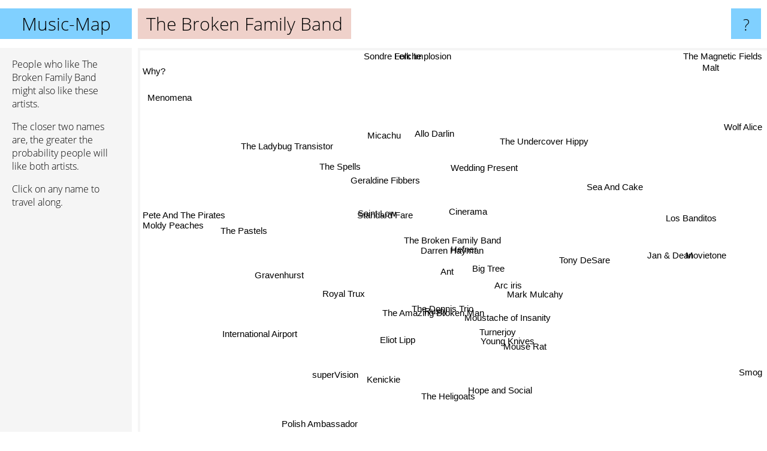

--- FILE ---
content_type: text/html; charset=UTF-8
request_url: https://www.music-map.com/the+broken+family+band
body_size: 4491
content:
<!doctype html>
<html>
<head>
 <meta name="viewport" content="width=device-width, initial-scale=1">
 <meta property="og:image" content="https://www.music-map.com/elements/objects/og_logo.png">
 <link rel="stylesheet" href="/elements/objects/styles_7_1.css">
 <title>Music like The Broken Family Band - Similar Bands and Artists</title>
 
</head>

<body>

<table class=universe>
 <tr class=heaven>
  <td class=headline>

<table style="width: 100%;"><tr><td>
   <a class=project href="/">Music-Map</a><span id=the_title class=the_title>The Broken Family Band</span>
</td><td style="text-align: right">
   <a class=questionmark href="/info"><span style="font-size: 26px">?</span></a>
</td></tr></table>

  </td>
  <tr>
   <td class=content>
    
<link rel="stylesheet" href="/elements/objects/relator.css">

<div class=map_info>
 <div class=map_info_text><p>People who like The Broken Family Band might also like these artists.</p><p>The closer two names are, the greater the probability people will like both artists.<p>Click on any name to travel along.</p></div>
 <div class=advert><script async class=nogConsent data-src="//pagead2.googlesyndication.com/pagead/js/adsbygoogle.js"></script><!-- Map Responsive --><ins class="adsbygoogle" style="display:block" data-ad-client="ca-pub-4786778854163211" data-ad-slot="6623484194" data-ad-format="auto"></ins><script>(adsbygoogle = window.adsbygoogle || []).push({});</script></div>
</div>

<div id=gnodMap>
 <a href="https://www.gnoosic.com/discussion/the+broken+family+band.html" class=S id=s0>The Broken Family Band</a>
<a href="hefner" class=S id=s1>Hefner</a>
<a href="darren+hayman" class=S id=s2>Darren Hayman</a>
<a href="big+tree" class=S id=s3>Big Tree</a>
<a href="cinerama" class=S id=s4>Cinerama</a>
<a href="the+donnis+trio" class=S id=s5>The Donnis Trio</a>
<a href="ant" class=S id=s6>Ant</a>
<a href="the+amazing+broken+man" class=S id=s7>The Amazing Broken Man</a>
<a href="arc+iris" class=S id=s8>Arc iris</a>
<a href="wedding+present" class=S id=s9>Wedding Present</a>
<a href="standard+fare" class=S id=s10>Standard Fare</a>
<a href="saint+low" class=S id=s11>Saint Low</a>
<a href="rusty" class=S id=s12>Rusty</a>
<a href="mark+mulcahy" class=S id=s13>Mark Mulcahy</a>
<a href="tony+desare" class=S id=s14>Tony DeSare</a>
<a href="sea+and+cake" class=S id=s15>Sea And Cake</a>
<a href="geraldine+fibbers" class=S id=s16>Geraldine Fibbers</a>
<a href="eliot+lipp" class=S id=s17>Eliot Lipp</a>
<a href="royal+trux" class=S id=s18>Royal Trux</a>
<a href="turnerjoy" class=S id=s19>Turnerjoy</a>
<a href="moustache+of+insanity" class=S id=s20>Moustache of Insanity</a>
<a href="the+undercover+hippy" class=S id=s21>The Undercover Hippy</a>
<a href="micachu" class=S id=s22>Micachu</a>
<a href="the+spells" class=S id=s23>The Spells</a>
<a href="gravenhurst" class=S id=s24>Gravenhurst</a>
<a href="mouse+rat" class=S id=s25>Mouse Rat</a>
<a href="young+knives" class=S id=s26>Young Knives</a>
<a href="jan+%26+dean" class=S id=s27>Jan & Dean</a>
<a href="allo+darlin" class=S id=s28>Allo Darlin</a>
<a href="the+ladybug+transistor" class=S id=s29>The Ladybug Transistor</a>
<a href="supervision" class=S id=s30>superVision</a>
<a href="the+heligoats" class=S id=s31>The Heligoats</a>
<a href="hope+and+social" class=S id=s32>Hope and Social</a>
<a href="los+banditos" class=S id=s33>Los Banditos</a>
<a href="the+pastels" class=S id=s34>The Pastels</a>
<a href="sondre+lerche" class=S id=s35>Sondre Lerche</a>
<a href="pete+and+the+pirates" class=S id=s36>Pete And The Pirates</a>
<a href="kenickie" class=S id=s37>Kenickie</a>
<a href="international+airport" class=S id=s38>International Airport</a>
<a href="movietone" class=S id=s39>Movietone</a>
<a href="wolf+alice" class=S id=s40>Wolf Alice</a>
<a href="folk+implosion" class=S id=s41>Folk Implosion</a>
<a href="menomena" class=S id=s42>Menomena</a>
<a href="moldy+peaches" class=S id=s43>Moldy Peaches</a>
<a href="polish+ambassador" class=S id=s44>Polish Ambassador</a>
<a href="smog" class=S id=s45>Smog</a>
<a href="malt" class=S id=s46>Malt</a>
<a href="the+magnetic+fields" class=S id=s47>The Magnetic Fields</a>
<a href="why%3F" class=S id=s48>Why?</a>

</div>

<script>var NrWords=49;var Aid=new Array();Aid[0]=new Array(-1,9.50988,7.35849,6.82303,6.54149,5.21173,4.29646,4.18719,3.60169,2.70921,2.48963,1.72414,1.48331,1.40187,1.21581,1.07082,1.03093,1.01892,0.93622,0.917431,0.91047,0.901408,0.772947,0.719424,0.52597,0.511509,0.508259,0.463679,0.443213,0.389484,0.322581,0.320513,0.3125,0.308642,0.254885,0.215517,0.214823,0.192864,0.156863,0.153492,0.135053,0.133467,0.107498,0.0972053,0.0968992,0.0895756,0.0789422,0.0650089,0.0586338);Aid[1]=new Array(9.50988,-1,9.23345,2.7532,7.27273,2.18688,6.22568,1.10619,1.95122,-1,3.0722,2.21976,-1,-1,-1,1.65485,-1,0.544588,-1,-1,2.12483,0.429185,0.17762,0.431499,-1,-1,-1,0.144404,-1,0.178571,-1,-1,-1,-1,-1,-1,-1,-1,-1,-1,-1,-1,-1,0.0961423,-1,-1,0.0387747,0.0485771,0.115724);Aid[2]=new Array(7.35849,9.23345,-1,2.18281,3.45066,1.39082,2.47934,2.26171,2.42915,2.28862,2.55654,-1,-1,-1,-1,0.205023,-1,-1,-1,-1,1.70576,0.252845,-1,-1,0.300978,-1,-1,-1,1.23609,0.239521,-1,-1,0.367647,-1,-1,-1,0.11325,-1,-1,-1,0.0547308,-1,-1,-1,-1,-1,0.0410256,-1,-1);Aid[3]=new Array(6.82303,2.7532,2.18281,-1,1.68841,2.72109,1.34454,1.23203,5.60132,0.534581,0.681818,0.838574,-1,-1,-1,0.211977,0.480769,-1,-1,-1,-1,-1,-1,0.391389,-1,-1,-1,-1,-1,0.283286,-1,-1,-1,-1,-1,-1,-1,-1,-1,-1,-1,-1,-1,-1,-1,-1,0.0842993,-1,-1);Aid[4]=new Array(6.54149,7.27273,3.45066,1.68841,-1,0.620636,1.68196,0.336417,0.913938,16.5429,1.25549,3.32502,-1,-1,-1,2.37676,3.45048,0.455581,-1,-1,-1,-1,1.26139,1.63399,-1,0.344234,-1,0.595593,-1,-1,-1,0.245399,-1,-1,-1,-1,-1,0.562193,-1,-1,-1,-1,-1,-1,-1,-1,-1,-1,-1);Aid[5]=new Array(5.21173,2.18688,1.39082,2.72109,0.620636,-1,0.339559,6.14754,5,0.134454,0.458716,0.421053,-1,-1,-1,0.159363,-1,-1,-1,-1,-1,-1,-1,-1,-1,-1,-1,-1,-1,0.286533,-1,-1,-1,-1,-1,-1,-1,-1,-1,-1,-1,-1,-1,-1,-1,-1,0.0422119,-1,-1);Aid[6]=new Array(4.29646,6.22568,2.47934,1.34454,1.68196,0.339559,-1,0.816327,0.658979,0.33456,1.812,1.63934,-1,-1,-1,0.369686,0.47619,1.32325,-1,-1,1.75439,-1,0.278552,0.3861,-1,-1,-1,0.204708,0.268817,0.28169,0.433839,-1,-1,0.20429,-1,-1,0.117405,-1,-1,-1,-1,-1,-1,0.0505497,-1,-1,0.0421053,-1,-1);Aid[7]=new Array(4.18719,1.10619,2.26171,1.23203,0.336417,6.14754,0.816327,-1,1.99203,-1,0.257732,-1,-1,-1,-1,0.0545405,-1,-1,-1,-1,-1,-1,-1,-1,0.364964,-1,-1,-1,-1,0.332226,-1,-1,-1,-1,-1,-1,-1,-1,-1,-1,-1,-1,-1,-1,-1,-1,0.0431034,-1,-1);Aid[8]=new Array(3.60169,1.95122,2.42915,5.60132,0.913938,5,0.658979,1.99203,-1,0.266489,0.44843,0.816327,-1,-1,-1,0.475687,-1,-1,-1,-1,-1,-1,-1,-1,0.330852,-1,-1,-1,-1,0.27933,-1,-1,-1,-1,-1,-1,-1,-1,-1,-1,-1,-1,-1,-1,-1,-1,0.0840866,-1,-1);Aid[9]=new Array(2.70921,-1,2.28862,0.534581,16.5429,0.134454,0.33456,-1,0.266489,-1,1.21803,0.278261,-1,-1,-1,-1,0.983707,-1,-1,-1,0.14652,-1,-1,0.549451,-1,0.280308,-1,0.237389,-1,-1,-1,-1,-1,-1,-1,-1,-1,0.38548,-1,-1,-1,-1,-1,-1,-1,-1,-1,0.0899348,-1);Aid[10]=new Array(2.48963,3.0722,2.55654,0.681818,1.25549,0.458716,1.812,0.257732,0.44843,1.21803,-1,-1,-1,-1,-1,0.0984737,-1,-1,-1,-1,0.958466,0.229753,-1,-1,-1,-1,-1,-1,6.04703,0.401606,-1,-1,0.320513,-1,-1,-1,0.108342,-1,-1,-1,0.0270691,-1,-1,-1,-1,-1,0.0397219,0.0162721,-1);Aid[11]=new Array(1.72414,2.21976,-1,0.838574,3.32502,0.421053,1.63934,-1,0.816327,0.278261,-1,-1,-1,-1,-1,0.597501,6.23306,1.49095,-1,-1,-1,-1,1.9544,4.39024,-1,-1,-1,0.231481,-1,-1,-1,-1,-1,0.231481,-1,-1,-1,-1,-1,-1,-1,-1,-1,-1,-1,-1,-1,-1,-1);Aid[12]=new Array(1.48331,-1,-1,-1,-1,-1,-1,-1,-1,-1,-1,-1,-1,-1,-1,-1,-1,-1,-1,-1,-1,-1,-1,-1,-1,-1,-1,-1,-1,-1,-1,-1,-1,-1,-1,-1,-1,-1,-1,-1,-1,-1,-1,-1,-1,-1,-1,-1,-1);Aid[13]=new Array(1.40187,-1,-1,-1,-1,-1,-1,-1,-1,-1,-1,-1,-1,-1,2.86738,-1,-1,-1,-1,-1,-1,-1,-1,-1,-1,-1,-1,-1,-1,-1,-1,-1,-1,-1,-1,-1,-1,-1,-1,-1,-1,-1,-1,-1,-1,-1,-1,-1,-1);Aid[14]=new Array(1.21581,-1,-1,-1,-1,-1,-1,-1,-1,-1,-1,-1,-1,2.86738,-1,-1,-1,-1,-1,-1,-1,-1,-1,-1,-1,-1,-1,-1,-1,-1,-1,-1,-1,-1,-1,-1,-1,-1,-1,-1,-1,-1,-1,-1,-1,-1,-1,-1,-1);Aid[15]=new Array(1.07082,1.65485,0.205023,0.211977,2.37676,0.159363,0.369686,0.0545405,0.475687,-1,0.0984737,0.597501,-1,-1,-1,-1,0.198955,0.706215,-1,-1,-1,-1,0.256279,0.0540979,-1,-1,-1,0.2405,-1,-1,-1,-1,-1,-1,0.0767312,-1,-1,0.10259,-1,-1,-1,-1,-1,0.108186,-1,-1,-1,0.065507,-1);Aid[16]=new Array(1.03093,-1,-1,0.480769,3.45048,-1,0.47619,-1,-1,0.983707,-1,6.23306,-1,-1,-1,0.198955,-1,0.15444,-1,-1,-1,-1,5.52147,5.68475,-1,-1,-1,1.14566,-1,-1,-1,-1,-1,-1,-1,-1,-1,0.416667,-1,-1,0.0271481,-1,-1,-1,-1,-1,-1,0.0652076,0.0593032);Aid[17]=new Array(1.01892,0.544588,-1,-1,0.455581,-1,1.32325,-1,-1,-1,-1,1.49095,-1,-1,-1,0.706215,0.15444,-1,-1,-1,-1,-1,0.170648,0.205973,-1,-1,-1,0.139958,-1,-1,9.0268,-1,-1,0.139762,-1,-1,-1,-1,-1,-1,-1,-1,-1,-1,14.8342,-1,-1,-1,-1);Aid[18]=new Array(0.93622,-1,-1,-1,-1,-1,-1,-1,-1,-1,-1,-1,-1,-1,-1,-1,-1,-1,-1,-1,-1,-1,-1,-1,-1,-1,-1,-1,-1,-1,-1,-1,-1,-1,5.27595,-1,-1,-1,6.87324,0.225606,-1,-1,-1,-1,-1,0.127646,-1,-1,-1);Aid[19]=new Array(0.917431,-1,-1,-1,-1,-1,-1,-1,-1,-1,-1,-1,-1,-1,-1,-1,-1,-1,-1,-1,-1,-1,-1,-1,-1,-1,-1,-1,-1,-1,-1,-1,-1,-1,-1,-1,-1,-1,-1,-1,-1,-1,-1,-1,-1,-1,-1,-1,-1);Aid[20]=new Array(0.91047,2.12483,1.70576,-1,-1,-1,1.75439,-1,-1,0.14652,0.958466,-1,-1,-1,-1,-1,-1,-1,-1,-1,-1,-1,-1,-1,-1,-1,-1,-1,0.487409,-1,-1,-1,-1,-1,-1,-1,-1,-1,-1,-1,-1,-1,-1,-1,-1,-1,-1,-1,-1);Aid[21]=new Array(0.901408,0.429185,0.252845,-1,-1,-1,-1,-1,-1,-1,0.229753,-1,-1,-1,-1,-1,-1,-1,-1,-1,-1,-1,-1,-1,-1,-1,-1,-1,-1,-1,-1,-1,-1,-1,-1,-1,0.281228,-1,-1,-1,-1,-1,-1,-1,-1,-1,-1,-1,-1);Aid[22]=new Array(0.772947,0.17762,-1,-1,1.26139,-1,0.278552,-1,-1,-1,-1,1.9544,-1,-1,-1,0.256279,5.52147,0.170648,-1,-1,-1,-1,-1,2.79938,-1,-1,-1,0.182482,-1,-1,-1,-1,-1,0.182315,-1,-1,-1,-1,-1,-1,-1,-1,-1,-1,-1,-1,-1,-1,-1);Aid[23]=new Array(0.719424,0.431499,-1,0.391389,1.63399,-1,0.3861,-1,-1,0.549451,-1,4.39024,-1,-1,-1,0.0540979,5.68475,0.205973,-1,-1,-1,-1,2.79938,-1,-1,-1,-1,0.222965,-1,-1,-1,-1,-1,0.222469,-1,-1,-1,-1,-1,-1,-1,-1,-1,-1,-1,-1,-1,0.0165194,-1);Aid[24]=new Array(0.52597,-1,0.300978,-1,-1,-1,-1,0.364964,0.330852,-1,-1,-1,-1,-1,-1,-1,-1,-1,-1,-1,-1,-1,-1,-1,-1,-1,1.59915,-1,-1,-1,-1,-1,-1,-1,-1,-1,-1,-1,-1,-1,-1,-1,-1,-1,-1,-1,-1,-1,-1);Aid[25]=new Array(0.511509,-1,-1,-1,0.344234,-1,-1,-1,-1,0.280308,-1,-1,-1,-1,-1,-1,-1,-1,-1,-1,-1,-1,-1,-1,-1,-1,-1,-1,-1,-1,-1,-1,-1,-1,-1,-1,-1,-1,-1,-1,-1,-1,-1,0.102854,-1,-1,-1,-1,-1);Aid[26]=new Array(0.508259,-1,-1,-1,-1,-1,-1,-1,-1,-1,-1,-1,-1,-1,-1,-1,-1,-1,-1,-1,-1,-1,-1,-1,1.59915,-1,-1,-1,-1,-1,-1,-1,-1,-1,-1,-1,-1,-1,-1,-1,-1,-1,-1,-1,-1,-1,-1,-1,-1);Aid[27]=new Array(0.463679,0.144404,-1,-1,0.595593,-1,0.204708,-1,-1,0.237389,-1,0.231481,-1,-1,-1,0.2405,1.14566,0.139958,-1,-1,-1,-1,0.182482,0.222965,-1,-1,-1,-1,-1,-1,-1,-1,-1,5.63177,-1,-1,-1,-1,-1,-1,-1,-1,-1,-1,-1,-1,-1,-1,-1);Aid[28]=new Array(0.443213,-1,1.23609,-1,-1,-1,0.268817,-1,-1,-1,6.04703,-1,-1,-1,-1,-1,-1,-1,-1,-1,0.487409,-1,-1,-1,-1,-1,-1,-1,-1,-1,-1,-1,-1,-1,-1,-1,-1,-1,-1,-1,-1,-1,-1,-1,-1,-1,-1,-1,-1);Aid[29]=new Array(0.389484,0.178571,0.239521,0.283286,-1,0.286533,0.28169,0.332226,0.27933,-1,0.401606,-1,-1,-1,-1,-1,-1,-1,-1,-1,-1,-1,-1,-1,-1,-1,-1,-1,-1,-1,-1,-1,-1,-1,-1,-1,-1,-1,-1,-1,-1,-1,-1,-1,-1,-1,0.0411353,0.0163887,-1);Aid[30]=new Array(0.322581,-1,-1,-1,-1,-1,0.433839,-1,-1,-1,-1,-1,-1,-1,-1,-1,-1,9.0268,-1,-1,-1,-1,-1,-1,-1,-1,-1,-1,-1,-1,-1,-1,-1,-1,-1,-1,-1,-1,-1,-1,-1,-1,-1,-1,11.3573,-1,-1,-1,-1);Aid[31]=new Array(0.320513,-1,-1,-1,0.245399,-1,-1,-1,-1,-1,-1,-1,-1,-1,-1,-1,-1,-1,-1,-1,-1,-1,-1,-1,-1,-1,-1,-1,-1,-1,-1,-1,-1,-1,-1,-1,-1,-1,-1,-1,-1,-1,-1,-1,-1,-1,-1,-1,-1);Aid[32]=new Array(0.3125,-1,0.367647,-1,-1,-1,-1,-1,-1,-1,0.320513,-1,-1,-1,-1,-1,-1,-1,-1,-1,-1,-1,-1,-1,-1,-1,-1,-1,-1,-1,-1,-1,-1,-1,-1,-1,-1,-1,-1,-1,-1,-1,-1,-1,-1,-1,-1,-1,-1);Aid[33]=new Array(0.308642,-1,-1,-1,-1,-1,0.20429,-1,-1,-1,-1,0.231481,-1,-1,-1,-1,-1,0.139762,-1,-1,-1,-1,0.182315,0.222469,-1,-1,-1,5.63177,-1,-1,-1,-1,-1,-1,-1,-1,-1,-1,-1,-1,-1,-1,-1,-1,-1,-1,-1,-1,-1);Aid[34]=new Array(0.254885,-1,-1,-1,-1,-1,-1,-1,-1,-1,-1,-1,-1,-1,-1,0.0767312,-1,-1,5.27595,-1,-1,-1,-1,-1,-1,-1,-1,-1,-1,-1,-1,-1,-1,-1,-1,-1,-1,-1,5.43657,0.247729,-1,-1,-1,-1,-1,-1,-1,-1,-1);Aid[35]=new Array(0.215517,-1,-1,-1,-1,-1,-1,-1,-1,-1,-1,-1,-1,-1,-1,-1,-1,-1,-1,-1,-1,-1,-1,-1,-1,-1,-1,-1,-1,-1,-1,-1,-1,-1,-1,-1,-1,-1,-1,-1,-1,-1,-1,-1,-1,-1,-1,-1,-1);Aid[36]=new Array(0.214823,-1,0.11325,-1,-1,-1,0.117405,-1,-1,-1,0.108342,-1,-1,-1,-1,-1,-1,-1,-1,-1,-1,0.281228,-1,-1,-1,-1,-1,-1,-1,-1,-1,-1,-1,-1,-1,-1,-1,-1,-1,-1,-1,-1,-1,-1,-1,-1,-1,-1,-1);Aid[37]=new Array(0.192864,-1,-1,-1,0.562193,-1,-1,-1,-1,0.38548,-1,-1,-1,-1,-1,0.10259,0.416667,-1,-1,-1,-1,-1,-1,-1,-1,-1,-1,-1,-1,-1,-1,-1,-1,-1,-1,-1,-1,-1,-1,-1,0.027371,-1,-1,-1,-1,-1,-1,-1,-1);Aid[38]=new Array(0.156863,-1,-1,-1,-1,-1,-1,-1,-1,-1,-1,-1,-1,-1,-1,-1,-1,-1,6.87324,-1,-1,-1,-1,-1,-1,-1,-1,-1,-1,-1,-1,-1,-1,-1,5.43657,-1,-1,-1,-1,0.148699,-1,0.131622,-1,-1,-1,-1,-1,-1,-1);Aid[39]=new Array(0.153492,-1,-1,-1,-1,-1,-1,-1,-1,-1,-1,-1,-1,-1,-1,-1,-1,-1,0.225606,-1,-1,-1,-1,-1,-1,-1,-1,-1,-1,-1,-1,-1,-1,-1,0.247729,-1,-1,-1,0.148699,-1,-1,0.130378,-1,-1,-1,-1,-1,-1,-1);Aid[40]=new Array(0.135053,-1,0.0547308,-1,-1,-1,-1,-1,-1,-1,0.0270691,-1,-1,-1,-1,-1,0.0271481,-1,-1,-1,-1,-1,-1,-1,-1,-1,-1,-1,-1,-1,-1,-1,-1,-1,-1,-1,-1,0.027371,-1,-1,-1,-1,-1,-1,-1,-1,-1,-1,-1);Aid[41]=new Array(0.133467,-1,-1,-1,-1,-1,-1,-1,-1,-1,-1,-1,-1,-1,-1,-1,-1,-1,-1,-1,-1,-1,-1,-1,-1,-1,-1,-1,-1,-1,-1,-1,-1,-1,-1,-1,-1,-1,0.131622,0.130378,-1,-1,-1,-1,-1,-1,-1,-1,-1);Aid[42]=new Array(0.107498,-1,-1,-1,-1,-1,-1,-1,-1,-1,-1,-1,-1,-1,-1,-1,-1,-1,-1,-1,-1,-1,-1,-1,-1,-1,-1,-1,-1,-1,-1,-1,-1,-1,-1,-1,-1,-1,-1,-1,-1,-1,-1,-1,-1,-1,-1,-1,-1);Aid[43]=new Array(0.0972053,0.0961423,-1,-1,-1,-1,0.0505497,-1,-1,-1,-1,-1,-1,-1,-1,0.108186,-1,-1,-1,-1,-1,-1,-1,-1,-1,0.102854,-1,-1,-1,-1,-1,-1,-1,-1,-1,-1,-1,-1,-1,-1,-1,-1,-1,-1,-1,-1,-1,-1,-1);Aid[44]=new Array(0.0968992,-1,-1,-1,-1,-1,-1,-1,-1,-1,-1,-1,-1,-1,-1,-1,-1,14.8342,-1,-1,-1,-1,-1,-1,-1,-1,-1,-1,-1,-1,11.3573,-1,-1,-1,-1,-1,-1,-1,-1,-1,-1,-1,-1,-1,-1,-1,-1,-1,-1);Aid[45]=new Array(0.0895756,-1,-1,-1,-1,-1,-1,-1,-1,-1,-1,-1,-1,-1,-1,-1,-1,-1,0.127646,-1,-1,-1,-1,-1,-1,-1,-1,-1,-1,-1,-1,-1,-1,-1,-1,-1,-1,-1,-1,-1,-1,-1,-1,-1,-1,-1,-1,-1,-1);Aid[46]=new Array(0.0789422,0.0387747,0.0410256,0.0842993,-1,0.0422119,0.0421053,0.0431034,0.0840866,-1,0.0397219,-1,-1,-1,-1,-1,-1,-1,-1,-1,-1,-1,-1,-1,-1,-1,-1,-1,-1,0.0411353,-1,-1,-1,-1,-1,-1,-1,-1,-1,-1,-1,-1,-1,-1,-1,-1,-1,-1,-1);Aid[47]=new Array(0.0650089,0.0485771,-1,-1,-1,-1,-1,-1,-1,0.0899348,0.0162721,-1,-1,-1,-1,0.065507,0.0652076,-1,-1,-1,-1,-1,-1,0.0165194,-1,-1,-1,-1,-1,0.0163887,-1,-1,-1,-1,-1,-1,-1,-1,-1,-1,-1,-1,-1,-1,-1,-1,-1,-1,-1);Aid[48]=new Array(0.0586338,0.115724,-1,-1,-1,-1,-1,-1,-1,-1,-1,-1,-1,-1,-1,-1,0.0593032,-1,-1,-1,-1,-1,-1,-1,-1,-1,-1,-1,-1,-1,-1,-1,-1,-1,-1,-1,-1,-1,-1,-1,-1,-1,-1,-1,-1,-1,-1,-1,-1);
window.Pop=new Array(616,707,424,293,998,287,299,189,304,2688,584,184,190,238,40,3478,539,751,1086,253,42,1157,416,218,905,164,958,678,1189,411,623,632,664,680,1735,3096,3108,421,658,687,14193,2381,3105,7614,1448,8315,4451,23996,6206);
NrWords=49;var Len0=22;</script>
<script src="/elements/objects/related.js"></script>
<script src="/elements/objects/relator.js"></script>

<template id=search_template>
 <form id=search_form class="search" action='map-search.php' method=get>
  <input class="typeahead"
         type="text"
         name="f"
         id="f"
         maxlength="95"
         autocomplete="off">
  <button class=search_button><div class=mglass></div></button>
 </form>
</template>

<script src="/elements/objects/jquery-minified.js"></script>
<script src="/elements/objects/0g-typeahead.js"></script>
<script src="/elements/objects/typeahead.js"></script>

   </td>
  </tr>
</table>

<script type=module>
    import * as mgAnalytics from '/elements/objects/mganalytics.js';
    mgAnalytics.ini(4);
</script>

<script src="https://www.gnod.com/guest/consent_js"></script>

</body>
</html>


--- FILE ---
content_type: text/html; charset=utf-8
request_url: https://www.google.com/recaptcha/api2/aframe
body_size: 268
content:
<!DOCTYPE HTML><html><head><meta http-equiv="content-type" content="text/html; charset=UTF-8"></head><body><script nonce="G9gOPIXwOlgU4KellPaYGA">/** Anti-fraud and anti-abuse applications only. See google.com/recaptcha */ try{var clients={'sodar':'https://pagead2.googlesyndication.com/pagead/sodar?'};window.addEventListener("message",function(a){try{if(a.source===window.parent){var b=JSON.parse(a.data);var c=clients[b['id']];if(c){var d=document.createElement('img');d.src=c+b['params']+'&rc='+(localStorage.getItem("rc::a")?sessionStorage.getItem("rc::b"):"");window.document.body.appendChild(d);sessionStorage.setItem("rc::e",parseInt(sessionStorage.getItem("rc::e")||0)+1);localStorage.setItem("rc::h",'1764705941936');}}}catch(b){}});window.parent.postMessage("_grecaptcha_ready", "*");}catch(b){}</script></body></html>